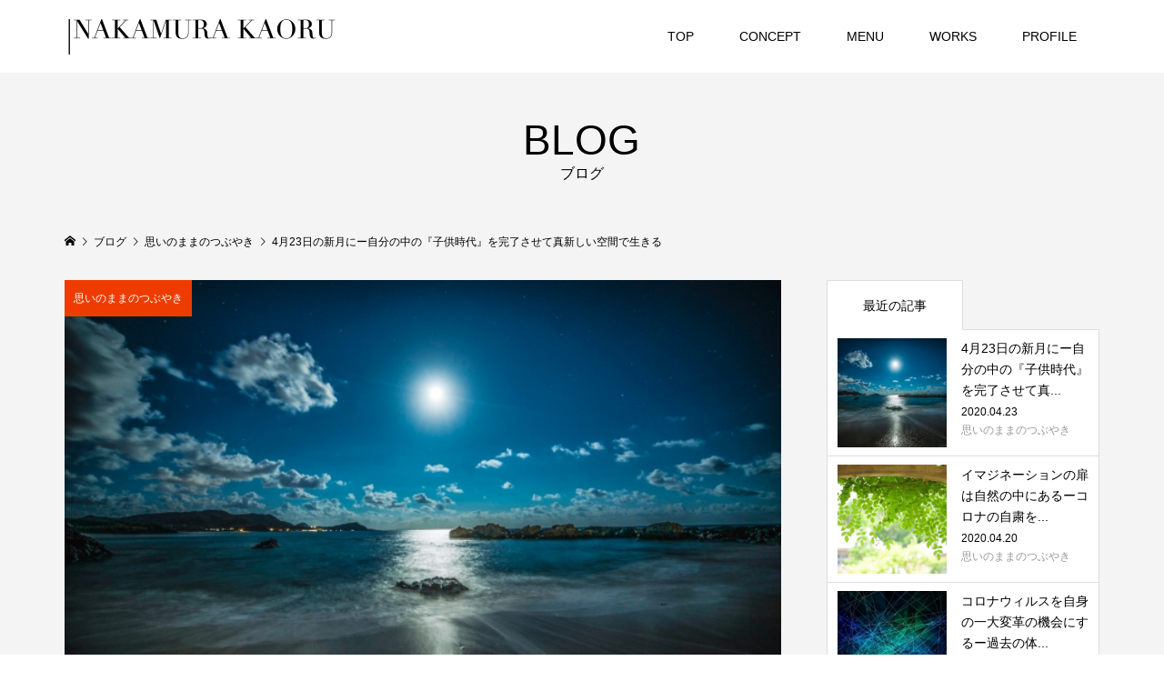

--- FILE ---
content_type: text/html; charset=UTF-8
request_url: https://nakamurakaoru.com/new-mooninnerchildintuitionwork/
body_size: 8830
content:
<!DOCTYPE html>
<html lang="ja">
<head prefix="og: http://ogp.me/ns# fb: http://ogp.me/ns/fb#">
<meta charset="UTF-8">
<meta name="description" content="占星術は子供の頃から興味があって今でも参考にしている。">
<meta name="viewport" content="width=device-width">
<meta property="og:type" content="article">
<meta property="og:url" content="https://nakamurakaoru.com/new-mooninnerchildintuitionwork/">
<meta property="og:title" content="4月23日の新月にー自分の中の『子供時代』を完了させて真新しい空間で生きる &#8211; NAKAMURA KAORU">
<meta property="og:description" content="占星術は子供の頃から興味があって今でも参考にしている。">
<meta property="og:site_name" content="NAKAMURA KAORU">
<meta property="og:image" content="https://nakamurakaoru.com/wp-content/uploads/2020/04/3288418_s.jpg">
<meta property="og:image:secure_url" content="https://nakamurakaoru.com/wp-content/uploads/2020/04/3288418_s.jpg"> 
<meta property="og:image:width" content="640"> 
<meta property="og:image:height" content="427">
<meta property="fb:app_id" content="227855418423130">
<meta name="twitter:card" content="summary">
<meta name="twitter:site" content="@SelmaOmegastar">
<meta name="twitter:creator" content="@SelmaOmegastar">
<meta name="twitter:title" content="4月23日の新月にー自分の中の『子供時代』を完了させて真新しい空間で生きる &#8211; NAKAMURA KAORU">
<meta property="twitter:description" content="占星術は子供の頃から興味があって今でも参考にしている。">
<meta name="twitter:image:src" content="https://nakamurakaoru.com/wp-content/uploads/2020/04/3288418_s-300x300.jpg">
<title>4月23日の新月にー自分の中の『子供時代』を完了させて真新しい空間で生きる &#8211; NAKAMURA KAORU</title>
<meta name='robots' content='max-image-preview:large' />
<link rel='dns-prefetch' href='//www.googletagmanager.com' />
<link rel='dns-prefetch' href='//s.w.org' />
<link rel="alternate" type="application/rss+xml" title="NAKAMURA KAORU &raquo; 4月23日の新月にー自分の中の『子供時代』を完了させて真新しい空間で生きる のコメントのフィード" href="https://nakamurakaoru.com/new-mooninnerchildintuitionwork/feed/" />
<link rel='stylesheet' id='wp-block-library-css'  href='https://nakamurakaoru.com/wp-includes/css/dist/block-library/style.min.css?ver=6.0.2' type='text/css' media='all' />
<style id='global-styles-inline-css' type='text/css'>
body{--wp--preset--color--black: #000000;--wp--preset--color--cyan-bluish-gray: #abb8c3;--wp--preset--color--white: #ffffff;--wp--preset--color--pale-pink: #f78da7;--wp--preset--color--vivid-red: #cf2e2e;--wp--preset--color--luminous-vivid-orange: #ff6900;--wp--preset--color--luminous-vivid-amber: #fcb900;--wp--preset--color--light-green-cyan: #7bdcb5;--wp--preset--color--vivid-green-cyan: #00d084;--wp--preset--color--pale-cyan-blue: #8ed1fc;--wp--preset--color--vivid-cyan-blue: #0693e3;--wp--preset--color--vivid-purple: #9b51e0;--wp--preset--gradient--vivid-cyan-blue-to-vivid-purple: linear-gradient(135deg,rgba(6,147,227,1) 0%,rgb(155,81,224) 100%);--wp--preset--gradient--light-green-cyan-to-vivid-green-cyan: linear-gradient(135deg,rgb(122,220,180) 0%,rgb(0,208,130) 100%);--wp--preset--gradient--luminous-vivid-amber-to-luminous-vivid-orange: linear-gradient(135deg,rgba(252,185,0,1) 0%,rgba(255,105,0,1) 100%);--wp--preset--gradient--luminous-vivid-orange-to-vivid-red: linear-gradient(135deg,rgba(255,105,0,1) 0%,rgb(207,46,46) 100%);--wp--preset--gradient--very-light-gray-to-cyan-bluish-gray: linear-gradient(135deg,rgb(238,238,238) 0%,rgb(169,184,195) 100%);--wp--preset--gradient--cool-to-warm-spectrum: linear-gradient(135deg,rgb(74,234,220) 0%,rgb(151,120,209) 20%,rgb(207,42,186) 40%,rgb(238,44,130) 60%,rgb(251,105,98) 80%,rgb(254,248,76) 100%);--wp--preset--gradient--blush-light-purple: linear-gradient(135deg,rgb(255,206,236) 0%,rgb(152,150,240) 100%);--wp--preset--gradient--blush-bordeaux: linear-gradient(135deg,rgb(254,205,165) 0%,rgb(254,45,45) 50%,rgb(107,0,62) 100%);--wp--preset--gradient--luminous-dusk: linear-gradient(135deg,rgb(255,203,112) 0%,rgb(199,81,192) 50%,rgb(65,88,208) 100%);--wp--preset--gradient--pale-ocean: linear-gradient(135deg,rgb(255,245,203) 0%,rgb(182,227,212) 50%,rgb(51,167,181) 100%);--wp--preset--gradient--electric-grass: linear-gradient(135deg,rgb(202,248,128) 0%,rgb(113,206,126) 100%);--wp--preset--gradient--midnight: linear-gradient(135deg,rgb(2,3,129) 0%,rgb(40,116,252) 100%);--wp--preset--duotone--dark-grayscale: url('#wp-duotone-dark-grayscale');--wp--preset--duotone--grayscale: url('#wp-duotone-grayscale');--wp--preset--duotone--purple-yellow: url('#wp-duotone-purple-yellow');--wp--preset--duotone--blue-red: url('#wp-duotone-blue-red');--wp--preset--duotone--midnight: url('#wp-duotone-midnight');--wp--preset--duotone--magenta-yellow: url('#wp-duotone-magenta-yellow');--wp--preset--duotone--purple-green: url('#wp-duotone-purple-green');--wp--preset--duotone--blue-orange: url('#wp-duotone-blue-orange');--wp--preset--font-size--small: 13px;--wp--preset--font-size--medium: 20px;--wp--preset--font-size--large: 36px;--wp--preset--font-size--x-large: 42px;}.has-black-color{color: var(--wp--preset--color--black) !important;}.has-cyan-bluish-gray-color{color: var(--wp--preset--color--cyan-bluish-gray) !important;}.has-white-color{color: var(--wp--preset--color--white) !important;}.has-pale-pink-color{color: var(--wp--preset--color--pale-pink) !important;}.has-vivid-red-color{color: var(--wp--preset--color--vivid-red) !important;}.has-luminous-vivid-orange-color{color: var(--wp--preset--color--luminous-vivid-orange) !important;}.has-luminous-vivid-amber-color{color: var(--wp--preset--color--luminous-vivid-amber) !important;}.has-light-green-cyan-color{color: var(--wp--preset--color--light-green-cyan) !important;}.has-vivid-green-cyan-color{color: var(--wp--preset--color--vivid-green-cyan) !important;}.has-pale-cyan-blue-color{color: var(--wp--preset--color--pale-cyan-blue) !important;}.has-vivid-cyan-blue-color{color: var(--wp--preset--color--vivid-cyan-blue) !important;}.has-vivid-purple-color{color: var(--wp--preset--color--vivid-purple) !important;}.has-black-background-color{background-color: var(--wp--preset--color--black) !important;}.has-cyan-bluish-gray-background-color{background-color: var(--wp--preset--color--cyan-bluish-gray) !important;}.has-white-background-color{background-color: var(--wp--preset--color--white) !important;}.has-pale-pink-background-color{background-color: var(--wp--preset--color--pale-pink) !important;}.has-vivid-red-background-color{background-color: var(--wp--preset--color--vivid-red) !important;}.has-luminous-vivid-orange-background-color{background-color: var(--wp--preset--color--luminous-vivid-orange) !important;}.has-luminous-vivid-amber-background-color{background-color: var(--wp--preset--color--luminous-vivid-amber) !important;}.has-light-green-cyan-background-color{background-color: var(--wp--preset--color--light-green-cyan) !important;}.has-vivid-green-cyan-background-color{background-color: var(--wp--preset--color--vivid-green-cyan) !important;}.has-pale-cyan-blue-background-color{background-color: var(--wp--preset--color--pale-cyan-blue) !important;}.has-vivid-cyan-blue-background-color{background-color: var(--wp--preset--color--vivid-cyan-blue) !important;}.has-vivid-purple-background-color{background-color: var(--wp--preset--color--vivid-purple) !important;}.has-black-border-color{border-color: var(--wp--preset--color--black) !important;}.has-cyan-bluish-gray-border-color{border-color: var(--wp--preset--color--cyan-bluish-gray) !important;}.has-white-border-color{border-color: var(--wp--preset--color--white) !important;}.has-pale-pink-border-color{border-color: var(--wp--preset--color--pale-pink) !important;}.has-vivid-red-border-color{border-color: var(--wp--preset--color--vivid-red) !important;}.has-luminous-vivid-orange-border-color{border-color: var(--wp--preset--color--luminous-vivid-orange) !important;}.has-luminous-vivid-amber-border-color{border-color: var(--wp--preset--color--luminous-vivid-amber) !important;}.has-light-green-cyan-border-color{border-color: var(--wp--preset--color--light-green-cyan) !important;}.has-vivid-green-cyan-border-color{border-color: var(--wp--preset--color--vivid-green-cyan) !important;}.has-pale-cyan-blue-border-color{border-color: var(--wp--preset--color--pale-cyan-blue) !important;}.has-vivid-cyan-blue-border-color{border-color: var(--wp--preset--color--vivid-cyan-blue) !important;}.has-vivid-purple-border-color{border-color: var(--wp--preset--color--vivid-purple) !important;}.has-vivid-cyan-blue-to-vivid-purple-gradient-background{background: var(--wp--preset--gradient--vivid-cyan-blue-to-vivid-purple) !important;}.has-light-green-cyan-to-vivid-green-cyan-gradient-background{background: var(--wp--preset--gradient--light-green-cyan-to-vivid-green-cyan) !important;}.has-luminous-vivid-amber-to-luminous-vivid-orange-gradient-background{background: var(--wp--preset--gradient--luminous-vivid-amber-to-luminous-vivid-orange) !important;}.has-luminous-vivid-orange-to-vivid-red-gradient-background{background: var(--wp--preset--gradient--luminous-vivid-orange-to-vivid-red) !important;}.has-very-light-gray-to-cyan-bluish-gray-gradient-background{background: var(--wp--preset--gradient--very-light-gray-to-cyan-bluish-gray) !important;}.has-cool-to-warm-spectrum-gradient-background{background: var(--wp--preset--gradient--cool-to-warm-spectrum) !important;}.has-blush-light-purple-gradient-background{background: var(--wp--preset--gradient--blush-light-purple) !important;}.has-blush-bordeaux-gradient-background{background: var(--wp--preset--gradient--blush-bordeaux) !important;}.has-luminous-dusk-gradient-background{background: var(--wp--preset--gradient--luminous-dusk) !important;}.has-pale-ocean-gradient-background{background: var(--wp--preset--gradient--pale-ocean) !important;}.has-electric-grass-gradient-background{background: var(--wp--preset--gradient--electric-grass) !important;}.has-midnight-gradient-background{background: var(--wp--preset--gradient--midnight) !important;}.has-small-font-size{font-size: var(--wp--preset--font-size--small) !important;}.has-medium-font-size{font-size: var(--wp--preset--font-size--medium) !important;}.has-large-font-size{font-size: var(--wp--preset--font-size--large) !important;}.has-x-large-font-size{font-size: var(--wp--preset--font-size--x-large) !important;}
</style>
<link rel='stylesheet' id='famous-style-css'  href='https://nakamurakaoru.com/wp-content/themes/famous_tcd064/style.css?ver=1.7.3' type='text/css' media='all' />
<link rel='stylesheet' id='sns-button-css'  href='https://nakamurakaoru.com/wp-content/themes/famous_tcd064/css/sns-botton.css?ver=1.7.3' type='text/css' media='all' />
<script type='text/javascript' src='https://nakamurakaoru.com/wp-includes/js/jquery/jquery.min.js?ver=3.6.0' id='jquery-core-js'></script>
<script type='text/javascript' src='https://nakamurakaoru.com/wp-includes/js/jquery/jquery-migrate.min.js?ver=3.3.2' id='jquery-migrate-js'></script>

<!-- Google tag (gtag.js) snippet added by Site Kit -->

<!-- Google Analytics snippet added by Site Kit -->
<script type='text/javascript' src='https://www.googletagmanager.com/gtag/js?id=GT-P3559RVQ' id='google_gtagjs-js' async></script>
<script type='text/javascript' id='google_gtagjs-js-after'>
window.dataLayer = window.dataLayer || [];function gtag(){dataLayer.push(arguments);}
gtag("set","linker",{"domains":["nakamurakaoru.com"]});
gtag("js", new Date());
gtag("set", "developer_id.dZTNiMT", true);
gtag("config", "GT-P3559RVQ");
</script>

<!-- End Google tag (gtag.js) snippet added by Site Kit -->
<link rel="https://api.w.org/" href="https://nakamurakaoru.com/wp-json/" /><link rel="alternate" type="application/json" href="https://nakamurakaoru.com/wp-json/wp/v2/posts/351" /><link rel="EditURI" type="application/rsd+xml" title="RSD" href="https://nakamurakaoru.com/xmlrpc.php?rsd" />
<link rel="wlwmanifest" type="application/wlwmanifest+xml" href="https://nakamurakaoru.com/wp-includes/wlwmanifest.xml" /> 
<meta name="generator" content="WordPress 6.0.2" />
<link rel="canonical" href="https://nakamurakaoru.com/new-mooninnerchildintuitionwork/" />
<link rel='shortlink' href='https://nakamurakaoru.com/?p=351' />
<link rel="alternate" type="application/json+oembed" href="https://nakamurakaoru.com/wp-json/oembed/1.0/embed?url=https%3A%2F%2Fnakamurakaoru.com%2Fnew-mooninnerchildintuitionwork%2F" />
<link rel="alternate" type="text/xml+oembed" href="https://nakamurakaoru.com/wp-json/oembed/1.0/embed?url=https%3A%2F%2Fnakamurakaoru.com%2Fnew-mooninnerchildintuitionwork%2F&#038;format=xml" />
<meta name="generator" content="Site Kit by Google 1.130.0" /><link rel="shortcut icon" href="https://nakamurakaoru.com/wp-content/uploads/2020/02/FAVI.jpg">
<style>
.p-button:hover, .p-category-item:hover, .p-entry-works__pager .p-pager__item a:hover, .c-comment__form-submit:hover, c-comment__password-protected, .c-pw__btn--register, .c-pw__btn { background-color: #000000; }
.c-comment__tab-item.is-active a, .c-comment__tab-item a:hover, .c-comment__tab-item.is-active p { background-color: #000000; border-color: #000000; }
.c-comment__tab-item.is-active a:after, .c-comment__tab-item.is-active p:after { border-top-color: #000000; }
.p-breadcrumb__item a:hover, .p-social-nav a:hover, .p-gallery-modal__button:hover, .p-modal-cta__close:hover, .p-index-archive__item-category:hover, .p-widget-categories .toggle-children:hover, .p-widget .searchform #searchsubmit:hover, .p-widget-search .p-widget-search__submit:hover, .slick-arrow:hover { color: #ee3c00; }
.p-button, .p-pagetop a, .p-category-item, .p-page-links > span, .p-pager__item .current, .p-page-links a:hover, .p-pager__item a:hover, .p-works-gallery__filter-item.is-active span, .slick-dots li.slick-active button, .slick-dots li:hover button { background-color: #ee3c00; }
.p-headline, .p-widget__title { border-color: #ee3c00; }
a:hover, .p-entry__body a:hover, .custom-html-widget a:hover, .p-author__box a:hover, a:hover .p-article__title, .p-entry-nav a:hover, .p-works-gallery__filter-item:hover span, .p-entry__body .pb_simple_table a:hover { color: #999999; }
.p-pagetop a:hover { background-color: #999999; }
.p-entry__body a, .custom-html-widget a { color: #ee3c00; }
body, input, textarea { font-family: "Segoe UI", Verdana, "游ゴシック", YuGothic, "Hiragino Kaku Gothic ProN", Meiryo, sans-serif; }
.p-logo, .p-page-header__title, .p-entry-works__title, .p-modal-cta__catch, .p-header-content__catch, .p-header-content__desc, .p-cb__item-headline, .p-index-about__image-label {
font-family: "Segoe UI", Verdana, "游ゴシック", YuGothic, "Hiragino Kaku Gothic ProN", Meiryo, sans-serif;
}
.c-load--type1 { border: 3px solid rgba(153, 153, 153, 0.2); border-top-color: #000000; }
.p-hover-effect--type1:hover img { -webkit-transform: scale(1.2) rotate(2deg); -moz-transform: scale(1.2) rotate(2deg); -ms-transform: scale(1.2) rotate(2deg); transform: scale(1.2) rotate(2deg); }
.p-hover-effect--type2 img { margin-left: -8px; }
.p-hover-effect--type2:hover img { margin-left: 8px; }
.p-hover-effect--type2:hover .p-hover-effect__image { background: #000000; }
.p-hover-effect--type2:hover img { opacity: 0.5 }
.p-hover-effect--type3:hover .p-hover-effect__image { background: #ffffff; }
.p-hover-effect--type3:hover img { opacity: 0.5; }
.p-entry__title { font-size: 30px; }
.p-entry__title, .p-article-post__title { color: #000000; }
.p-entry__body { font-size: 16px; }
.p-entry__body, .p-entry__body .pb_simple_table a { color: #000000; }
.p-entry-information__title { font-size: 30px; }
.p-entry-information__title, .p-article-information__title { color: #000000; }
.p-entry-information__body, .p-entry-information__body .pb_simple_table a { color: #000000; font-size: 16px; }
.p-entry-works__title { color: #000000; font-size: 40px; }
.p-entry-works__body { color: #000000; font-size: 14px; }
.p-gallery-modal__overlay { background: rgba(0, 0, 0, 0.5); }
.p-article-voice__title { color: #000000; font-size: 16px; }
.p-entry-voice__body { color: #000000; font-size: 14px; }
.l-header__bar { background: rgba(255, 255, 255, 1); }
body.l-header__fix .is-header-fixed .l-header__bar { background: rgba(255, 255, 255, 0.8); }
.p-header__logo--text { font-size: 30px; }
.p-footer__logo--text { font-size: 30px; }
.l-header a, .p-global-nav a { color: #000000; }
.p-global-nav .sub-menu { background-color: #000000; }
.p-global-nav .sub-menu a { color: #ffffff; }
.p-global-nav .sub-menu a:hover, .p-global-nav .sub-menu .current-menu-item > a { background-color: #ee3c00; color: #ffffff; }
.p-footer-info, .p-footer__logo--text a { color: #000000; }
.p-footer-info.has-bg-image::after { background-color: rgba(255,255,255, 0); }
.p-footer-info__desc { font-size: 14px; }
.p-footer-info .p-social-nav a { color: #000000; }
.p-footer-info .p-social-nav a:hover { color: #ee3c00; }
.p-footer-nav__container { background-color: #ffffff; }
.p-footer-nav, .p-footer-nav li a { color: #000000; }
.p-footer-nav li a:hover { color: #666666; }
.p-copyright { background-color: #000000; color: #ffffff; }
@media (min-width: 1200px) {
	.p-global-nav a:hover, .p-global-nav > li:hover > a, .p-global-nav > li.current-menu-item > a, .p-global-nav > li.is-active > a { color: #ee3c00; }
}
@media only screen and (max-width: 1199px) {
	.l-header__bar { background-color: rgba(255, 255, 255, 1); }
	.p-header__logo--text { font-size: 24px; }
	.p-global-nav { background-color: rgba(0,0,0, 1); }
	.p-global-nav a { color: #ffffff; }
	.p-global-nav a:hover, .p-global-nav .current-menu-item > a { background-color: rgba(238,60,0, 1); color: #ffffff; }
}
@media only screen and (max-width: 991px) {
	.p-footer__logo--text { font-size: 24px; }
	.p-footer-info__desc { font-size: 14px; }
	.p-entry__title { font-size: 18px; }
	.p-entry__body { font-size: 14px; }
	.p-entry-information__title { font-size: 18px; }
	.p-entry-information__body { font-size: 14px; }
	.p-entry-works__title { font-size: 34px; }
	.p-entry-works__body { font-size: 14px; }
	.p-article-voice__title { font-size: 16px; }
	.p-entry-voice__body { font-size: 14px; }
}
</style>
<style type="text/css">

</style>
		<style type="text/css" id="wp-custom-css">
			.p-works-gallery__item a {
    margin: 6px;
}		</style>
		</head>
<body class="post-template-default single single-post postid-351 single-format-standard wp-embed-responsive l-sidebar--type2 l-header--type2 l-header--type2--mobile l-header__fix l-header__fix--mobile">
<header id="js-header" class="l-header">
	<div class="l-header__bar p-header__bar">
		<div class="p-header__bar__inner l-inner">
			<div class="p-logo p-header__logo p-header__logo--retina">
				<a href="https://nakamurakaoru.com/"><img src="https://nakamurakaoru.com/wp-content/uploads/2019/12/LOGO-1.png" alt="NAKAMURA KAORU" width="298"></a>
			</div>
			<div class="p-logo p-header__logo--mobile p-header__logo--retina">
				<a href="https://nakamurakaoru.com/"><img src="https://nakamurakaoru.com/wp-content/uploads/2019/12/LOGO-1.png" alt="NAKAMURA KAORU" width="298"></a>
			</div>
			<a href="#" id="js-menu-button" class="p-menu-button c-menu-button"></a>
<nav class="p-global-nav__container"><ul id="js-global-nav" class="p-global-nav"><li id="menu-item-58" class="menu-item menu-item-type-custom menu-item-object-custom menu-item-home menu-item-58"><a href="https://nakamurakaoru.com/">TOP<span></span></a></li>
<li id="menu-item-57" class="menu-item menu-item-type-post_type menu-item-object-page menu-item-57"><a href="https://nakamurakaoru.com/concept/">CONCEPT<span></span></a></li>
<li id="menu-item-210" class="menu-item menu-item-type-post_type menu-item-object-page menu-item-210"><a href="https://nakamurakaoru.com/menu/">MENU<span></span></a></li>
<li id="menu-item-61" class="menu-item menu-item-type-post_type menu-item-object-page menu-item-61"><a href="https://nakamurakaoru.com/works-2/">WORKS<span></span></a></li>
<li id="menu-item-56" class="menu-item menu-item-type-post_type menu-item-object-page menu-item-56"><a href="https://nakamurakaoru.com/profile/">PROFILE<span></span></a></li>
</ul></nav>		</div>
	</div>
</header>
<main class="l-main">
	<header id="js-page-header" class="p-page-header">
		<div class="p-page-header__inner l-inner">
			<h1 class="p-page-header__title">BLOG</h1>
			<p class="p-page-header__desc">ブログ</p>
		</div>
	</header>
	<div class="p-breadcrumb c-breadcrumb">
		<ul class="p-breadcrumb__inner c-breadcrumb__inner l-inner" itemscope itemtype="http://schema.org/BreadcrumbList">
			<li class="p-breadcrumb__item c-breadcrumb__item p-breadcrumb__item--home c-breadcrumb__item--home" itemprop="itemListElement" itemscope itemtype="http://schema.org/ListItem">
				<a href="https://nakamurakaoru.com/" itemprop="item"><span itemprop="name">HOME</span></a>
				<meta itemprop="position" content="1" />
			</li>
			<li class="p-breadcrumb__item c-breadcrumb__item" itemprop="itemListElement" itemscope itemtype="http://schema.org/ListItem">
				<a href="https://nakamurakaoru.com/%e3%83%96%e3%83%ad%e3%82%b0%e4%b8%80%e8%a6%a7/" itemprop="item">
					<span itemprop="name">ブログ</span>
				</a>
				<meta itemprop="position" content="2" />
			</li>
			<li class="p-breadcrumb__item c-breadcrumb__item" itemprop="itemListElement" itemscope itemtype="http://schema.org/ListItem">
				<a href="https://nakamurakaoru.com/category/%e6%80%9d%e3%81%84%e3%81%ae%e3%81%be%e3%81%be%e3%81%ae%e3%81%a4%e3%81%b6%e3%82%84%e3%81%8d/" itemprop="item">
					<span itemprop="name">思いのままのつぶやき</span>
				</a>
				<meta itemprop="position" content="3" />
			</li>
			<li class="p-breadcrumb__item c-breadcrumb__item" itemprop="itemListElement" itemscope itemtype="http://schema.org/ListItem">
				<span itemprop="name">4月23日の新月にー自分の中の『子供時代』を完了させて真新しい空間で生きる</span>
				<meta itemprop="position" content="4" />
			</li>
		</ul>
	</div>
	<div class="l-inner l-2columns">
		<article class="p-entry l-primary">
			<div class="p-entry__thumbnail">
				<img width="640" height="427" src="https://nakamurakaoru.com/wp-content/uploads/2020/04/3288418_s.jpg" class="attachment-size5 size-size5 wp-post-image" alt="" />
				<div class="p-float-category"><a class="p-category-item" href="https://nakamurakaoru.com/category/%e6%80%9d%e3%81%84%e3%81%ae%e3%81%be%e3%81%be%e3%81%ae%e3%81%a4%e3%81%b6%e3%82%84%e3%81%8d/">思いのままのつぶやき</a></div>
			</div>
			<div class="p-entry__date_title">
				<time class="p-entry__date p-article__date" datetime="2020-04-23T01:49:47+09:00"><span class="p-article__date-day">23</span><span class="p-article__date-month">Apr</span><span class="p-article__date-year">2020</span></time>
				<h1 class="p-entry__title">4月23日の新月にー自分の中の『子供時代』を完了させて真新しい空間で生きる</h1>
			</div>
			<div class="p-entry__inner">
				<div class="p-entry__body">
<p><span style="color: #0000ff;">占星術</span>は子供の頃から興味があって</p>
<p>今でも参考にしている。</p>
<p>一般には恋愛がどうとか、今日のラッキーアイテムは？</p>
<p>など、ライトな感覚で扱われるが、</p>
<p>元を辿れば天体の動きから、</p>
<p>五穀豊穣や国を治めるためのガイドとして</p>
<p>活用されていた。</p>
<p>特に<span style="color: #0000ff;">月の満ち欠け</span>は、</p>
<p>満潮干潮や出産に影響があるなど、</p>
<p>私たちのサイクルに大きく関わっている。</p>
<p>&nbsp;</p>
<p><span style="color: #0000ff;">4/23は新月</span>で夜空は真っ暗、</p>
<p>ここから約２週間ほどで満月になって</p>
<p>また２週間ほどで新月となり</p>
<p>そのサイクルを繰り返していく。</p>
<p>&nbsp;</p>
<p>今回はコロナウィルスの発生している中での新月で、</p>
<p>確実に新しい時代の始まりを告げている。</p>
<p>&nbsp;</p>
<p><span style="color: #0000ff;">アフターコロナを快適に過ごす</span>には</p>
<p><strong><span style="color: #ff00ff;">今後のビジョンを抱く</span></strong>のと同時に</p>
<p><strong><span style="color: #ff00ff;">過去の自分を終わらせる</span></strong>必要がある。</p>
<p>一旦自分の中で過去との区切りをつける事で</p>
<p>次へスッキリと動くスタートが切れる。</p>
<p>明日の新月をうまく活用して</p>
<p>流れに乗るチャンスにしたいと思う。</p>
<p>&nbsp;</p>
<p>私の場合は、</p>
<p>母親との関係で子供時代に培った</p>
<p><span style="color: #993366;"><strong>『こうあらねば』</strong></span>の壁がずっとあった。</p>
<p>&nbsp;</p>
<p>倫理での活動や、心理学やスピリチュアル的な情報などから</p>
<p>それが自分の問題だと気づくことは出来ても、</p>
<p>日々の事に追われて</p>
<p>深く向き合う時間が取れずにいた。</p>
<p>&nbsp;</p>
<p>奇しくも、このウィルス現象が起きて</p>
<p>自粛で篭る事になって、</p>
<p><span style="color: #0000ff;">自身の深奥にあった問題に漸く触れる事ができた</span>。</p>
<p>&nbsp;</p>
<p>時系列でどんどん遡り、</p>
<p>思い出しては掘下げて&#8230;を何度も繰り返したある時、</p>
<p><span style="color: #0000ff;">ふっと受け止められた瞬間</span>、</p>
<p><span style="color: #0000ff;">体の外にあった硬いベールが</span></p>
<p><span style="color: #0000ff;">静かにさーっと溶ける感覚</span>があった。</p>
<p>&nbsp;</p>
<p>かつての感覚から明らかに捉え方が変わって</p>
<p>子供の頃はこんな感覚だったな〜、と</p>
<p>素直な自分になっている。</p>
<p><img loading="lazy" class="aligncenter wp-image-352 size-large" src="https://nakamurakaoru.com/wp-content/uploads/2020/04/IMG_4782-768x1024.jpg" alt="" width="768" height="1024" /></p>
<p>新しい世界に向かうのに、</p>
<p><strong><span style="color: #ff00ff;">古い殻を引きずっていては</span></strong></p>
<p><strong><span style="color: #ff00ff;">スッキリと潔く進めない</span></strong>。</p>
<p><strong><span style="color: #ff00ff;">古い観念とモノを同時に捨てる</span></strong>事で</p>
<p>初めて一体感を得られる。</p>
<p>&nbsp;</p>
<p><strong><span style="color: #0000ff;">自分の心空間が整ったら</span></strong>、</p>
<p><strong><span style="color: #0000ff;">目の前の部屋が理想の空間になるのももうすぐ</span></strong>だ。</p>
<p>&nbsp;</p>
<p>&nbsp;</p>
<p>&nbsp;</p>
<p>&nbsp;</p>
				</div>
				<ul class="p-entry__meta c-meta-box u-clearfix">
					<li class="c-meta-box__item c-meta-box__item--category"><a href="https://nakamurakaoru.com/category/%e6%80%9d%e3%81%84%e3%81%ae%e3%81%be%e3%81%be%e3%81%ae%e3%81%a4%e3%81%b6%e3%82%84%e3%81%8d/" rel="category tag">思いのままのつぶやき</a></li>														</ul>
			</div>
			<ul class="p-entry__nav c-entry-nav">
				<li class="c-entry-nav__item c-entry-nav__item--prev"><a href="https://nakamurakaoru.com/imaginationdoorintothenature/" data-prev="前の記事"><span class="u-hidden-sm">イマジネーションの扉は自然の中にあるーコロナの自粛を健康に過ごすために</span></a></li>
				<li class="c-entry-nav__item c-entry-nav__item--empty"></li>
			</ul>
			<section class="p-entry__related">
				<h2 class="p-headline">関連記事一覧</h2>
				<div class="p-entry__related-items">
					<article class="p-entry__related-item">
						<a class="p-hover-effect--type3" href="https://nakamurakaoru.com/sushitoikitorinntoharitsumetaki/">
							<div class="p-entry__related-item__thumbnail p-hover-effect__image js-object-fit-cover">
								<img width="550" height="380" src="https://nakamurakaoru.com/wp-content/uploads/2020/03/6b920cb8189e27652a6e9b802fa2c5-550x380.jpg" class="attachment-size2 size-size2 wp-post-image" alt="" loading="lazy" />
							</div>
							<h3 class="p-entry__related-item__title p-article__title">鮨屋で体験した粋ー凛と張り詰めた清涼な空気と『氣』</h3>
						</a>
					</article>
					<article class="p-entry__related-item">
						<a class="p-hover-effect--type3" href="https://nakamurakaoru.com/kokorokukannotsukurikata/">
							<div class="p-entry__related-item__thumbnail p-hover-effect__image js-object-fit-cover">
								<img width="550" height="380" src="https://nakamurakaoru.com/wp-content/uploads/2020/03/73370544b912f8dd2b76b77b4e66f41a_s-550x380.jpg" class="attachment-size2 size-size2 wp-post-image" alt="" loading="lazy" />
							</div>
							<h3 class="p-entry__related-item__title p-article__title">外で起きていることに揺さぶられない心空間の作り方ーウィルス...</h3>
						</a>
					</article>
					<article class="p-entry__related-item">
						<a class="p-hover-effect--type3" href="https://nakamurakaoru.com/audidemanandakoto/">
							<div class="p-entry__related-item__thumbnail p-hover-effect__image js-object-fit-cover">
								<img width="550" height="380" src="https://nakamurakaoru.com/wp-content/uploads/2020/03/03306ac38890facf7ed5fe5a83d712d0_s-550x380.jpg" class="attachment-size2 size-size2 wp-post-image" alt="" loading="lazy" />
							</div>
							<h3 class="p-entry__related-item__title p-article__title">ウィルスに翻弄される今だからこそ自己改革のチャンスー自分を...</h3>
						</a>
					</article>
					<article class="p-entry__related-item">
						<a class="p-hover-effect--type3" href="https://nakamurakaoru.com/imaginationdoorintothenature/">
							<div class="p-entry__related-item__thumbnail p-hover-effect__image js-object-fit-cover">
								<img width="550" height="380" src="https://nakamurakaoru.com/wp-content/uploads/2020/04/a7530b3fb47e4c0b85fe1d3fa2dbc11e_s-550x380.jpg" class="attachment-size2 size-size2 wp-post-image" alt="" loading="lazy" />
							</div>
							<h3 class="p-entry__related-item__title p-article__title">イマジネーションの扉は自然の中にあるーコロナの自粛を健康に...</h3>
						</a>
					</article>
					<article class="p-entry__related-item">
						<a class="p-hover-effect--type3" href="https://nakamurakaoru.com/imagenationdooropen/">
							<div class="p-entry__related-item__thumbnail p-hover-effect__image js-object-fit-cover">
								<img width="501" height="380" src="https://nakamurakaoru.com/wp-content/uploads/2020/04/179e1dad2b9b67f94609ac4bb3c4bb09_s-501x380.jpg" class="attachment-size2 size-size2 wp-post-image" alt="" loading="lazy" />
							</div>
							<h3 class="p-entry__related-item__title p-article__title">不安な時は何も考えず流れに身を委ねるー想像力の扉を開く</h3>
						</a>
					</article>
					<article class="p-entry__related-item">
						<a class="p-hover-effect--type3" href="https://nakamurakaoru.com/gokanwomigaku/">
							<div class="p-entry__related-item__thumbnail p-hover-effect__image js-object-fit-cover">
								<img width="550" height="380" src="https://nakamurakaoru.com/wp-content/uploads/2020/03/959e7df7e612de54f31925bf25b62dff_s-1-550x380.jpg" class="attachment-size2 size-size2 wp-post-image" alt="" loading="lazy" />
							</div>
							<h3 class="p-entry__related-item__title p-article__title">見た目も香りも楽しもう〜五感を使って感性を磨く</h3>
						</a>
					</article>
				</div>
			</section>
		</article>
		<aside class="p-sidebar l-secondary">
<div class="p-widget p-widget-sidebar styled_post_list_tab_widget" id="styled_post_list_tab_widget-4">
<input type="radio" id="styled_post_list_tab_widget-4-tab--1" name="styled_post_list_tab_widget-4-tab" class="tab-radio tab-radio--1" checked="checked">
<ul class="styled_post_list_tabs">
<li class="tab-label--1"><label for="styled_post_list_tab_widget-4-tab--1">最近の記事</label></li>
</ul>
<ul class="styled_post_list_tab-content styled_post_list_tab-content--1 p-widget-list">
	<li class="p-widget-list__item">
		<a class="p-hover-effect--type3 u-clearfix" href="https://nakamurakaoru.com/new-mooninnerchildintuitionwork/">
			<div class="p-widget-list__item-thumbnail p-hover-effect__image"><img width="300" height="300" src="https://nakamurakaoru.com/wp-content/uploads/2020/04/3288418_s-300x300.jpg" class="attachment-size1 size-size1 wp-post-image" alt="" loading="lazy" /></div>
			<div class="p-widget-list__item-info">
				<h3 class="p-widget-list__item-title p-article-post__title p-article__title">4月23日の新月にー自分の中の『子供時代』を完了させて真...</h3>
				<p class="p-widget-list__item-meta"><time class="p-widget-list__item-date p-article__date" datetime="2020-04-23">2020.04.23</time><span class="p-widget-list__item-category p-article__category">思いのままのつぶやき</span></p>
			</div>
		</a>
	</li>
	<li class="p-widget-list__item">
		<a class="p-hover-effect--type3 u-clearfix" href="https://nakamurakaoru.com/imaginationdoorintothenature/">
			<div class="p-widget-list__item-thumbnail p-hover-effect__image"><img width="300" height="300" src="https://nakamurakaoru.com/wp-content/uploads/2020/04/a7530b3fb47e4c0b85fe1d3fa2dbc11e_s-300x300.jpg" class="attachment-size1 size-size1 wp-post-image" alt="" loading="lazy" /></div>
			<div class="p-widget-list__item-info">
				<h3 class="p-widget-list__item-title p-article-post__title p-article__title">イマジネーションの扉は自然の中にあるーコロナの自粛を...</h3>
				<p class="p-widget-list__item-meta"><time class="p-widget-list__item-date p-article__date" datetime="2020-04-20">2020.04.20</time><span class="p-widget-list__item-category p-article__category">思いのままのつぶやき</span></p>
			</div>
		</a>
	</li>
	<li class="p-widget-list__item">
		<a class="p-hover-effect--type3 u-clearfix" href="https://nakamurakaoru.com/coronavirusfoodcoordinate/">
			<div class="p-widget-list__item-thumbnail p-hover-effect__image"><img width="300" height="300" src="https://nakamurakaoru.com/wp-content/uploads/2020/04/58816b65436211836ec225c34a0a1cc0_s-300x300.jpg" class="attachment-size1 size-size1 wp-post-image" alt="" loading="lazy" /></div>
			<div class="p-widget-list__item-info">
				<h3 class="p-widget-list__item-title p-article-post__title p-article__title">コロナウィルスを自身の一大変革の機会にするー過去の体...</h3>
				<p class="p-widget-list__item-meta"><time class="p-widget-list__item-date p-article__date" datetime="2020-04-17">2020.04.17</time><span class="p-widget-list__item-category p-article__category">五感から紐解く快適な居場所の作り方</span></p>
			</div>
		</a>
	</li>
	<li class="p-widget-list__item">
		<a class="p-hover-effect--type3 u-clearfix" href="https://nakamurakaoru.com/experienceaccidentcoeona/">
			<div class="p-widget-list__item-thumbnail p-hover-effect__image"><img width="300" height="300" src="https://nakamurakaoru.com/wp-content/uploads/2020/04/38ad79aa061adc35c4f38de028c503b4_s-300x300.jpg" class="attachment-size1 size-size1 wp-post-image" alt="" loading="lazy" /></div>
			<div class="p-widget-list__item-info">
				<h3 class="p-widget-list__item-title p-article-post__title p-article__title">コロナウィルスを自身の一大変革の機会にするー過去の体...</h3>
				<p class="p-widget-list__item-meta"><time class="p-widget-list__item-date p-article__date" datetime="2020-04-16">2020.04.16</time><span class="p-widget-list__item-category p-article__category">五感から紐解く快適な居場所の作り方</span></p>
			</div>
		</a>
	</li>
	<li class="p-widget-list__item">
		<a class="p-hover-effect--type3 u-clearfix" href="https://nakamurakaoru.com/imagenationdooropen/">
			<div class="p-widget-list__item-thumbnail p-hover-effect__image"><img width="300" height="300" src="https://nakamurakaoru.com/wp-content/uploads/2020/04/179e1dad2b9b67f94609ac4bb3c4bb09_s-300x300.jpg" class="attachment-size1 size-size1 wp-post-image" alt="" loading="lazy" /></div>
			<div class="p-widget-list__item-info">
				<h3 class="p-widget-list__item-title p-article-post__title p-article__title">不安な時は何も考えず流れに身を委ねるー想像力の扉を開く</h3>
				<p class="p-widget-list__item-meta"><time class="p-widget-list__item-date p-article__date" datetime="2020-04-10">2020.04.10</time><span class="p-widget-list__item-category p-article__category">思いのままのつぶやき</span></p>
			</div>
		</a>
	</li>
</ul>
</div>
<div class="p-widget p-widget-sidebar tcdw_category_list_widget" id="tcdw_category_list_widget-2">
<ul class="p-widget-categories">
	<li class="cat-item cat-item-4"><a href="https://nakamurakaoru.com/category/%e3%81%8a%e7%9f%a5%e3%82%89%e3%81%9b/">お知らせ</a>
</li>
	<li class="cat-item cat-item-9"><a href="https://nakamurakaoru.com/category/%e4%ba%94%e6%84%9f%e3%81%8b%e3%82%89%e7%b4%90%e8%a7%a3%e3%81%8f%e5%bf%ab%e9%81%a9%e3%81%aa%e5%b1%85%e5%a0%b4%e6%89%80%e3%81%ae%e4%bd%9c%e3%82%8a%e6%96%b9/">五感から紐解く快適な居場所の作り方</a>
</li>
	<li class="cat-item cat-item-3"><a href="https://nakamurakaoru.com/category/%e4%bd%93%e9%a8%93%e8%ab%87%ef%bc%88%e3%81%8a%e5%ae%a2%e6%a7%98%e3%81%ae%e5%a3%b0%ef%bc%89/">体験談（お客様の声）</a>
</li>
	<li class="cat-item cat-item-8"><a href="https://nakamurakaoru.com/category/%e6%80%9d%e3%81%84%e3%81%ae%e3%81%be%e3%81%be%e3%81%ae%e3%81%a4%e3%81%b6%e3%82%84%e3%81%8d/">思いのままのつぶやき</a>
</li>
	<li class="cat-item cat-item-1"><a href="https://nakamurakaoru.com/category/%e6%9c%aa%e5%88%86%e9%a1%9e/">未分類</a>
</li>
	<li class="cat-item cat-item-5"><a href="https://nakamurakaoru.com/category/%e7%a9%ba%e9%96%93%e3%81%8b%e3%82%89%e6%84%9f%e3%81%98%e3%82%8b%e5%bf%83%e3%81%ae%e4%bd%9c%e7%94%a8/">空間から感じる心の作用</a>
</li>
</ul>
</div>
		</aside>
	</div>
</main>
<footer class="l-footer">
	<div class="p-footer-info has-bg-image has-bg-image-parallax" data-src="https://nakamurakaoru.com/wp-content/uploads/2019/12/poster-mockup.jpg">
		<div class="p-footer-info__inner l-inner">
			<div class="p-logo p-footer__logo p-footer__logo--text">
				<a href="https://nakamurakaoru.com/">NAKAMURA KAORU</a>
			</div>
			<div class="p-logo p-footer__logo--mobile p-footer__logo--text">
				<a href="https://nakamurakaoru.com/">NAKAMURA KAORU</a>
			</div>
		</div>
	</div>
	<nav class="p-footer-nav__container"><ul id="menu-%e3%82%b5%e3%83%b3%e3%83%97%e3%83%ab%e3%83%a1%e3%83%8b%e3%83%a5%e3%83%bc" class="p-footer-nav l-inner"><li class="menu-item menu-item-type-custom menu-item-object-custom menu-item-home menu-item-58"><a href="https://nakamurakaoru.com/">TOP</a></li><li class="menu-item menu-item-type-post_type menu-item-object-page menu-item-57"><a href="https://nakamurakaoru.com/concept/">CONCEPT</a></li><li class="menu-item menu-item-type-post_type menu-item-object-page menu-item-210"><a href="https://nakamurakaoru.com/menu/">MENU</a></li><li class="menu-item menu-item-type-post_type menu-item-object-page menu-item-61"><a href="https://nakamurakaoru.com/works-2/">WORKS</a></li><li class="menu-item menu-item-type-post_type menu-item-object-page menu-item-56"><a href="https://nakamurakaoru.com/profile/">PROFILE</a></li></ul></nav>
	<div class="p-copyright">
		<div class="p-copyright__inner l-inner">
			<p>Copyright &copy;<span class="u-hidden-xs">2026</span> NAKAMURA KAORU. All Rights Reserved.</p>
		</div>
	</div>
	<div id="js-pagetop" class="p-pagetop"><a href="#"></a></div>
</footer>
<script type='text/javascript' src='https://nakamurakaoru.com/wp-content/themes/famous_tcd064/js/functions.js?ver=1.7.3' id='famous-script-js'></script>
<script type='text/javascript' src='https://nakamurakaoru.com/wp-content/themes/famous_tcd064/js/header-fix.js?ver=1.7.3' id='famous-header-fix-js'></script>
<script>
jQuery(function($){
	var initialized = false;
	var initialize = function(){
		if (initialized) return;
		initialized = true;

		$(document).trigger('js-initialized');
		$(window).trigger('resize').trigger('scroll');
	};

	initialize();
	$(document).trigger('js-initialized-after');

});
</script>
</body>
</html>
